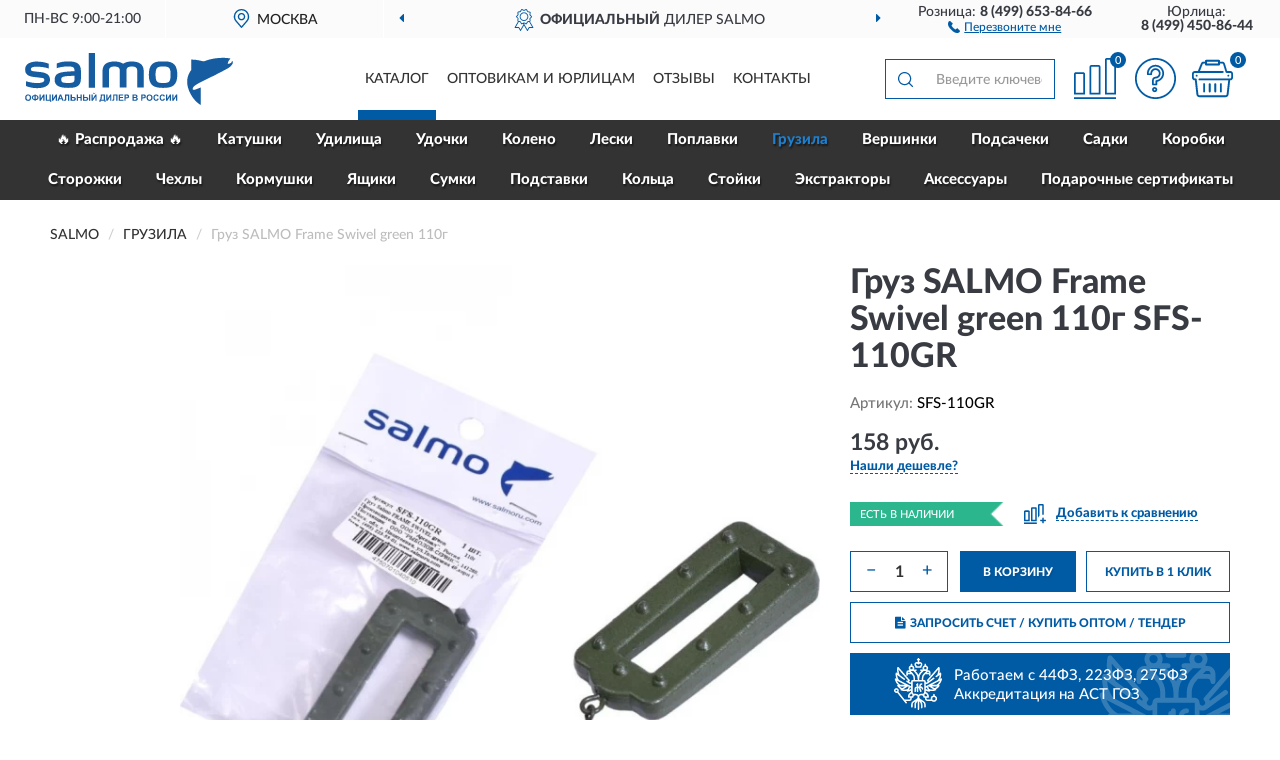

--- FILE ---
content_type: image/svg+xml
request_url: https://salmo-russia.ru/image/catalog/logo.svg
body_size: 2855
content:
<?xml version="1.0" encoding="UTF-8"?>
<!DOCTYPE svg PUBLIC "-//W3C//DTD SVG 1.1//EN" "http://www.w3.org/Graphics/SVG/1.1/DTD/svg11.dtd">
<!-- Creator: CorelDRAW X6 -->
<svg xmlns="http://www.w3.org/2000/svg" xml:space="preserve" width="208px" height="52px" version="1.1" style="shape-rendering:geometricPrecision; text-rendering:geometricPrecision; image-rendering:optimizeQuality; fill-rule:evenodd; clip-rule:evenodd" viewBox="0 0 20225 5062" xmlns:xlink="http://www.w3.org/1999/xlink">
 <defs>
  <style type="text/css">
   <![CDATA[
    .fil0 {fill:#165CA0}
    .fil1 {fill:#165CA0;fill-rule:nonzero}
   ]]>
  </style>
 </defs>
 <g id="Слой_x0020_1">
  <metadata id="CorelCorpID_0Corel-Layer"/>
  <g id="_203342784">
   <path class="fil0" d="M6809 0l-623 0 0 3387 623 0 0 -3387 0 0zm-5689 1334c390,0 835,44 1169,176l0 -473c-289,-106 -658,-205 -1169,-205 -542,0 -1120,192 -1120,764 0,436 246,661 798,729l851 102c162,14 222,68 222,197 0,190 -239,299 -656,299 -366,0 -754,-51 -1127,-177l0 473c356,125 654,204 1069,204 1140,0 1264,-565 1264,-808 0,-437 -268,-674 -843,-748l-723 -84c-139,-17 -296,-37 -296,-192 0,-230 321,-257 562,-257zm9267 -509c-346,4 -641,68 -847,223 -206,-156 -502,-220 -847,-223 -677,7 -1160,246 -1160,944l0 1594 630 0 0 -1570c0,-347 106,-464 530,-481l0 0c429,19 530,136 530,482l0 1570 635 0 0 -1570c0,-347 106,-464 530,-481l0 0c429,19 530,136 530,482l0 1570 630 0 0 -1594c0,-700 -485,-938 -1160,-944l0 0zm-5588 1777c0,240 -136,316 -603,316 -589,0 -676,-67 -676,-363 0,-197 131,-282 707,-315l571 -29 0 391 0 0zm-1922 38c0,508 421,756 1282,756 572,0 1274,-4 1274,-897l0 -762c0,-809 -585,-921 -1274,-921 -313,0 -725,56 -1088,202l0 465c208,-75 612,-174 1066,-174 481,0 662,61 662,348l0 117c-1501,51 -1922,183 -1922,865l0 0zm10585 278l-19 0 0 0 -26 0 -19 0c-585,0 -698,-118 -698,-876 0,-639 202,-731 718,-732l26 0c516,1 718,93 718,732 0,759 -114,876 -698,876l0 0zm1351 -795c0,-903 -331,-1307 -1220,-1307l-329 0c-889,0 -1220,404 -1220,1307 0,996 444,1273 1342,1273l84 0c898,0 1342,-277 1342,-1273l0 0z"/>
   <path class="fil0" d="M20175 786c-31,-13 -61,23 -61,23 -20,16 16,91 -45,137 -64,49 -350,156 -343,78 31,-323 319,-456 225,-491 -125,-46 -1347,-210 -2541,279 -26,11 -337,-68 -611,-117 -312,-56 -635,-53 -635,-57 2,28 5,1025 0,1033 0,0 -114,116 -249,428 -145,335 -290,992 187,1885 432,809 997,1077 997,1077l0 -1706c-142,37 -654,316 -768,209 0,0 -39,-40 -11,-131 28,-91 79,-177 323,-344 244,-167 1409,-729 1607,-822 198,-94 1409,-717 1586,-838 205,-140 325,-304 369,-413 45,-110 -3,-219 -31,-231l0 0z"/>
   <path class="fil1" d="M3 4351c0,-59 9,-112 31,-155 16,-31 31,-59 53,-84 22,-22 53,-44 75,-53 37,-16 81,-22 134,-22 84,0 159,31 214,84 53,53 81,134 81,230 0,96 -28,177 -81,230 -53,53 -121,84 -214,84 -90,0 -159,-28 -214,-81 -53,-53 -81,-134 -81,-230l0 -6 6 0 -6 6 0 0 0 0 0 -6 3 3zm127 -6c0,65 16,121 47,155 31,37 75,53 121,53 47,0 84,-16 121,-53 31,-37 47,-84 47,-159 0,-65 -16,-121 -47,-155 -31,-31 -75,-53 -121,-53 -53,0 -90,22 -121,53 -31,37 -47,84 -47,155l0 6 6 0 0 0 -6 0 0 -3zm911 230l0 75 -121 0 0 -75c-96,-6 -165,-28 -202,-75 -37,-47 -59,-103 -59,-165 0,-75 22,-127 59,-165 44,-44 106,-65 202,-65l0 -59 121 0 0 59c96,6 165,28 202,75 37,47 59,103 59,165 0,65 -22,121 -59,165 -37,47 -106,65 -202,75l6 0 0 0 0 0 6 0 -9 -9 -3 0zm0 -103c31,0 59,-6 81,-16 22,-16 37,-22 47,-47 9,-16 16,-47 16,-81 0,-84 -47,-134 -143,-134l0 270 -6 6 6 0 0 0 0 0zm-121 0l0 -270c-53,0 -84,16 -112,37 -22,22 -37,53 -37,106 0,84 47,134 143,134l6 0 0 0 0 0 0 0 0 0 0 -6zm479 -432l118 0 0 398 246 -398 121 0 0 606 -118 0 0 -395 -246 395 -121 0 0 -606zm606 0l121 0 0 500 239 0 0 -500 121 0 0 500 53 0 0 233 -103 0 0 -134 -426 0 0 -606 0 6 -6 0 -6 0 0 0 0 0 0 0 6 0zm612 0l118 0 0 398 246 -398 121 0 0 606 -118 0 0 -395 -246 395 -121 0 0 -606zm1144 606l-134 0 -53 -140 -246 0 -53 140 -134 0 233 -606 134 0 246 606 6 0 0 0 0 0 0 0 0 0 0 0zm-224 -239l-84 -224 -81 224 165 0 6 0 -6 0 0 0 0 0zm342 -361l426 0 0 606 -121 0 0 -500 -180 0 0 255c0,75 -6,127 -6,155 -6,31 -16,53 -37,65 -22,16 -47,22 -90,22 -16,0 -37,-6 -75,-6l0 -96 28 0c28,0 44,-6 53,-16 9,-6 16,-22 16,-53l0 -106 0 -342 -6 0 6 0 0 0 0 0 0 0 -9 16 -3 0zm553 0l121 0 0 239 165 0c75,0 134,16 165,53 37,37 53,81 53,134 0,44 -16,75 -31,106 -22,31 -47,47 -75,59 -28,16 -65,16 -118,16l-283 0 0 -606 -6 0 0 6 0 0 0 0 0 0 0 0 6 -6 3 0zm121 500l121 0c37,0 65,-6 81,-6 16,-6 31,-16 37,-22 16,-16 16,-31 16,-47 0,-28 -16,-47 -31,-59 -22,-16 -53,-22 -103,-22l-121 0 0 159 0 -6 -6 0 0 -6 0 6 0 0 0 0 6 0 0 3zm479 103l0 -606 121 0 0 239 239 0 0 -239 121 0 0 606 -121 0 0 -261 -239 0 0 261 -121 0zm612 -606l121 0 0 239 165 0c44,0 81,6 112,16 31,16 53,31 75,59 22,31 31,65 31,106 0,44 -16,75 -31,106 -22,31 -47,47 -75,59 -28,9 -65,16 -118,16l-283 0 0 -606 0 6 6 0 0 0 0 0 0 0 -6 0 3 0zm121 500l121 0c37,0 65,-6 81,-6 16,-6 31,-16 37,-22 16,-16 16,-31 16,-47 0,-28 -9,-47 -31,-59 -22,-16 -53,-22 -106,-22l-121 0 0 159 0 -6 -6 0 6 -6 0 6 0 0 0 0 6 0 -3 3zm454 -500l121 0 0 606 -121 0 0 -606zm255 0l118 0 0 398 246 -398 121 0 0 606 -118 0 0 -395 -246 395 -121 0 0 -606zm308 -177l53 0c-6,37 -16,65 -37,84 -22,22 -53,31 -84,31 -37,0 -65,-16 -84,-31 -22,-22 -37,-53 -37,-84l53 0c6,22 9,31 22,47 16,16 31,16 53,16 22,0 37,-6 53,-16 16,-16 16,-22 22,-47l-6 0 6 0 -9 0 -3 0zm575 177l417 0 0 500 53 0 0 233 -103 0 0 -134 -379 0 0 134 -103 0 0 -233 53 0c22,-53 44,-112 47,-177 9,-65 16,-155 16,-255l0 -65 6 0 -6 0 -6 0 0 0 0 0 0 0 0 -6 6 3zm118 103c0,187 -22,314 -53,398l230 0 0 -398 -177 0 6 0 0 0 0 0 -6 0zm435 -103l118 0 0 398 246 -398 121 0 0 606 -118 0 0 -395 -246 395 -121 0 0 -606zm650 0l426 0 0 606 -121 0 0 -500 -180 0 0 255c0,75 -6,127 -6,155 -6,31 -16,53 -37,65 -22,16 -47,22 -90,22 -16,0 -37,-6 -75,-6l0 -96 28 0c28,0 44,-6 53,-16 9,-6 16,-22 16,-53l0 -106 0 -342 -6 0 6 0 0 0 0 0 0 0 -9 16 -3 0zm547 606l0 -606 448 0 0 103 -323 0 0 134 305 0 0 103 -305 0 0 165 336 0 0 103 -463 0 0 6 6 6 0 6 0 0 0 0 0 6 0 -16 -3 -9zm560 0l0 -606 193 0c75,0 121,6 143,9 37,9 65,31 84,59 22,31 37,75 37,118 0,37 -6,65 -22,90 -16,22 -31,47 -53,59 -22,16 -44,22 -65,31 -31,6 -75,9 -127,9l-81 0 0 230 -121 0 -6 6 0 6 6 0 0 -6 0 6 -6 0 16 -9 3 -3zm121 -500l0 171 65 0c47,0 81,-6 96,-9 16,-6 31,-16 37,-31 9,-16 16,-31 16,-47 0,-22 -6,-37 -22,-53 -16,-16 -31,-22 -47,-28 -16,-6 -47,-6 -84,-6l-59 0 6 0 -6 0 0 0 0 0 0 0 0 0 0 6 -3 -3zm671 -103l239 0c47,0 84,6 106,6 22,6 47,16 65,22 16,16 31,31 47,53 16,22 22,47 22,75 0,31 -6,53 -22,75 -16,22 -37,44 -59,53 37,16 65,31 84,53 22,28 31,53 31,90 0,28 -6,53 -22,81 -16,28 -31,47 -53,59 -22,16 -47,22 -81,31 -22,6 -65,6 -149,6l-202 0 0 -606 6 6 -6 6 -6 -6 -6 0 0 0 0 0 0 0 6 -3zm121 103l0 140 81 0c47,0 75,0 84,-6 22,-6 37,-9 47,-22 16,-16 22,-28 22,-47 0,-16 -6,-31 -16,-47 -16,-16 -28,-16 -47,-22 -16,-6 -47,-6 -106,-6l-75 0 6 6 0 6 0 0 0 0 0 0 6 0 -3 -3zm0 239l0 159 112 0c47,0 75,-6 84,-6 16,-6 31,-16 47,-22 16,-16 16,-31 16,-53 0,-16 -6,-31 -16,-47 -9,-16 -22,-22 -37,-31 -16,-6 -53,-9 -106,-9l-103 0 0 6 0 6 0 0 0 0 0 0 0 0 0 0 3 -3zm718 261l0 -606 193 0c75,0 121,6 143,9 37,9 65,31 84,59 22,31 37,75 37,118 0,37 -6,65 -22,90 -16,22 -31,47 -53,59 -22,16 -44,22 -65,31 -31,6 -75,9 -127,9l-81 0 0 230 -121 0 -6 6 0 6 6 0 0 -6 0 6 -6 0 16 -9 3 -3zm121 -500l0 171 65 0c47,0 81,-6 96,-9 16,-6 31,-16 37,-31 9,-16 16,-31 16,-47 0,-22 -6,-37 -22,-53 -16,-16 -31,-22 -47,-28 -16,-6 -47,-6 -84,-6l-59 0 6 0 -6 0 0 0 0 0 0 0 0 0 0 6 -3 -3zm398 202c0,-59 9,-112 31,-155 16,-31 31,-59 53,-84 22,-22 53,-44 75,-53 37,-16 81,-22 134,-22 84,0 159,31 214,84 53,53 81,134 81,230 0,96 -28,177 -81,230 -53,53 -121,84 -214,84 -90,0 -159,-28 -214,-81 -53,-53 -81,-134 -81,-230l0 -6 6 0 -6 6 0 0 0 0 0 -6 3 3zm127 -6c0,65 16,121 47,155 31,37 75,53 121,53 47,0 84,-22 121,-53 31,-37 47,-84 47,-159 0,-65 -16,-121 -47,-155 -31,-31 -75,-53 -121,-53 -53,0 -90,16 -121,53 -31,37 -47,84 -47,155l0 6 6 0 0 0 -6 0 0 -3zm942 81l121 37c-22,65 -47,118 -90,149 -44,31 -96,47 -159,47 -81,0 -143,-28 -196,-81 -53,-53 -75,-134 -75,-230 0,-103 28,-177 75,-233 53,-53 121,-84 202,-84 75,0 134,22 180,65 28,28 47,65 59,112l-121 31c-6,-31 -22,-53 -47,-75 -22,-16 -53,-28 -81,-28 -47,0 -81,16 -106,47 -31,31 -44,84 -44,155 0,75 16,134 44,165 28,31 65,47 106,47 31,0 59,-16 84,-31 22,-22 37,-53 53,-96l-6 -6 -6 0 0 0 0 0 0 0 6 6 0 3zm606 0l121 37c-16,65 -47,118 -90,149 -44,31 -96,47 -159,47 -81,0 -143,-28 -196,-81 -53,-53 -75,-134 -75,-230 0,-103 28,-177 75,-233 53,-53 121,-84 202,-84 75,0 134,22 180,65 28,28 47,65 59,112l-121 31c-6,-31 -22,-53 -47,-75 -22,-16 -53,-28 -81,-28 -47,0 -81,16 -106,47 -31,31 -44,84 -44,155 0,75 16,134 44,165 28,31 65,47 106,47 31,0 59,-16 84,-31 22,-22 37,-53 53,-96l-6 -6 -6 0 0 0 0 0 0 0 6 6 0 3zm230 -382l118 0 0 398 246 -398 121 0 0 606 -118 0 0 -395 -246 395 -121 0 0 -606zm606 0l118 0 0 398 246 -398 121 0 0 606 -118 0 0 -395 -246 395 -121 0 0 -606z"/>
  </g>
 </g>
</svg>
